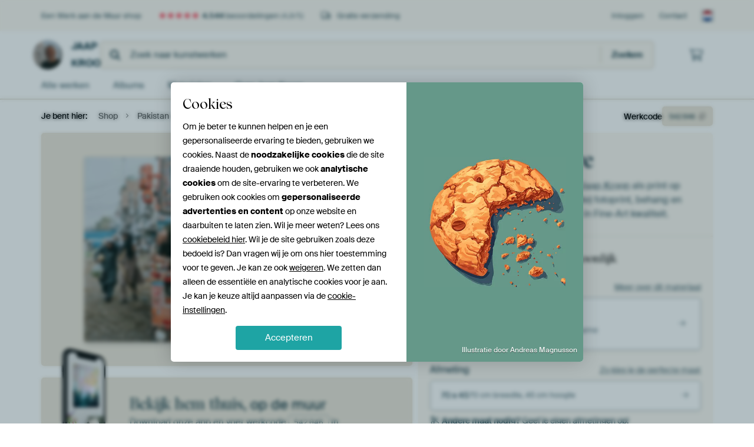

--- FILE ---
content_type: image/svg+xml
request_url: https://static.ohmyprints.net/img/partners/review-google.svg
body_size: -339
content:
<svg xmlns="http://www.w3.org/2000/svg" height="512" width="512"><rect width="512" height="512" fill="#fff" rx="15%"/><path fill="#4285f4" d="M386 400c45-42 65-112 53-179H260v74h102c-4 24-18 44-38 57z"/><path fill="#34a853" d="M90 341a192 192 0 0 0 296 59l-62-48c-53 35-141 22-171-60z"/><path fill="#fbbc02" d="M153 292c-8-25-8-48 0-73l-63-49c-23 46-30 111 0 171z"/><path fill="#ea4335" d="M153 219c22-69 116-109 179-50l55-54c-78-75-230-72-297 55z"/></svg>

--- FILE ---
content_type: image/svg+xml
request_url: https://static.ohmyprints.net/img/payment-methods/mastercard.svg
body_size: -304
content:
<svg width="34" height="24" fill="none" xmlns="http://www.w3.org/2000/svg"><rect x=".5" y=".5" width="33" height="23" rx="3.5" fill="#fff"/><rect x=".5" y=".5" width="33" height="23" rx="3.5" stroke="#EDE6DA"/><path d="M21.902 4c4.304 0 7.793 3.448 7.793 7.7 0 4.253-3.489 7.7-7.793 7.7a7.816 7.816 0 0 1-5.055-1.842 7.815 7.815 0 0 1-5.054 1.842C7.489 19.4 4 15.953 4 11.7 4 7.448 7.49 4 11.793 4c1.929 0 3.693.694 5.054 1.842A7.816 7.816 0 0 1 21.902 4z" fill="#ED0006"/><path d="M21.902 4c4.304 0 7.793 3.448 7.793 7.7 0 4.253-3.49 7.7-7.793 7.7a7.814 7.814 0 0 1-5.055-1.842 7.644 7.644 0 0 0 2.739-5.858 7.645 7.645 0 0 0-2.738-5.858A7.815 7.815 0 0 1 21.901 4z" fill="#F9A000"/><path d="M16.847 5.842a7.644 7.644 0 0 1 2.738 5.858 7.643 7.643 0 0 1-2.738 5.858A7.644 7.644 0 0 1 14.11 11.7a7.645 7.645 0 0 1 2.737-5.858z" fill="#FF5E00"/></svg>